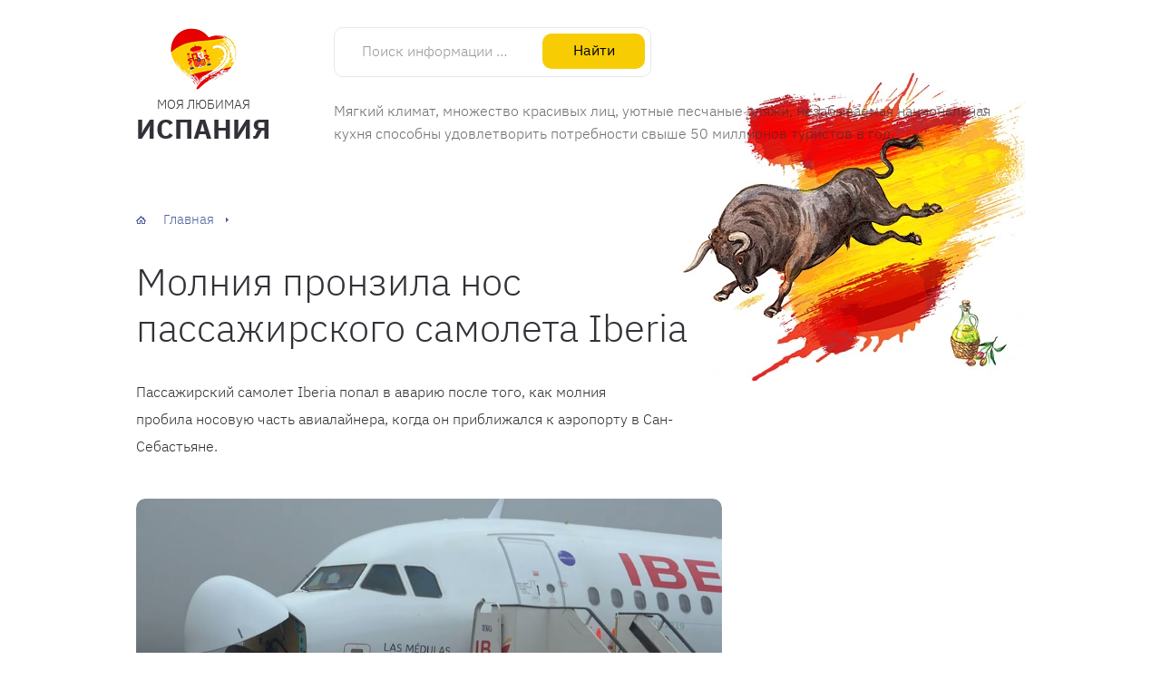

--- FILE ---
content_type: text/css
request_url: https://ispaniya.com/wp-content/cache/min/1/wp-content/themes/ispaniya.com/css/main.css?ver=1715245162
body_size: 21866
content:

/*! normalize.css v10.1.0 | github.com/csstools/normalize.css */
 html{line-height:1.15;-ms-text-size-adjust:100%;-webkit-text-size-adjust:100%}h1{font-size:2em;margin:.67em 0}dl dl,dl ol,dl ul,ol dl,ul dl{margin:0}ol ol,ol ul,ul ol,ul ul{margin:0}hr{box-sizing:content-box;height:0;overflow:visible}main{display:block}pre{font-family:monospace,monospace;font-size:1em}a{background-color:transparent}abbr[title]{text-decoration:underline;text-decoration:underline dotted}b,strong{font-weight:bolder}code,kbd,samp{font-family:monospace,monospace;font-size:1em}small{font-size:80%}audio,video{display:inline-block}audio:not([controls]){display:none;height:0}img{border-style:none}svg:not(:root){overflow:hidden}button,input,select{margin:0}button{overflow:visible;text-transform:none}[type=button],[type=reset],[type=submit],button{-webkit-appearance:button}fieldset{padding:.35em .75em .625em}input{overflow:visible}legend{box-sizing:border-box;color:inherit;display:table;max-width:100%;white-space:normal}progress{display:inline-block;vertical-align:baseline}select{text-transform:none}textarea{margin:0;overflow:auto}[type=checkbox],[type=radio]{box-sizing:border-box;padding:0}[type=search]{-webkit-appearance:textfield;outline-offset:-2px}::-webkit-inner-spin-button,::-webkit-outer-spin-button{height:auto}::-webkit-input-placeholder{color:inherit;opacity:.54}::-webkit-search-decoration{-webkit-appearance:none}::-webkit-file-upload-button{-webkit-appearance:button;font:inherit}::-moz-focus-inner{border-style:none;padding:0}:-moz-focusring{outline:1px dotted ButtonText}:-moz-ui-invalid{box-shadow:none}details{display:block}dialog{background-color:#fff;border:solid;color:#000;display:block;height:fit-content;left:0;margin:auto;padding:1em;position:absolute;right:0;width:fit-content}dialog:not([open]){display:none}summary{display:list-item}canvas{display:inline-block}template{display:none}[hidden]{display:none}@font-face{font-family:'IBM Plex Sans';font-style:normal;font-weight:300;font-display:swap;src:local(''),url(../../../../../../../themes/ispaniya.com/fonts/ibm-plex-sans-v8-latin_cyrillic-300.woff2) format('woff2'),url(../../../../../../../themes/ispaniya.com/fonts/ibm-plex-sans-v8-latin_cyrillic-300.woff) format('woff'),url(../../../../../../../themes/ispaniya.com/fonts/ibm-plex-sans-v8-latin_cyrillic-300.ttf) format('truetype'),url('../../../../../../../themes/ispaniya.com/fonts/ibm-plex-sans-v8-latin_cyrillic-300.svg#IBMPlexSans') format('svg')}@font-face{font-family:'IBM Plex Sans';font-style:italic;font-weight:300;font-display:swap;src:local(''),url(../../../../../../../themes/ispaniya.com/fonts/ibm-plex-sans-v8-latin_cyrillic-300italic.woff2) format('woff2'),url(../../../../../../../themes/ispaniya.com/fonts/ibm-plex-sans-v8-latin_cyrillic-300italic.woff) format('woff'),url(../../../../../../../themes/ispaniya.com/fonts/ibm-plex-sans-v8-latin_cyrillic-300italic.ttf) format('truetype'),url('../../../../../../../themes/ispaniya.com/fonts/ibm-plex-sans-v8-latin_cyrillic-300italic.svg#IBMPlexSans') format('svg')}@font-face{font-family:'IBM Plex Sans';font-style:normal;font-weight:400;font-display:swap;src:local(''),url(../../../../../../../themes/ispaniya.com/fonts/ibm-plex-sans-v8-latin_cyrillic-regular.woff2) format('woff2'),url(../../../../../../../themes/ispaniya.com/fonts/ibm-plex-sans-v8-latin_cyrillic-regular.woff) format('woff'),url(../../../../../../../themes/ispaniya.com/fonts/ibm-plex-sans-v8-latin_cyrillic-regular.ttf) format('truetype'),url('../../../../../../../themes/ispaniya.com/fonts/ibm-plex-sans-v8-latin_cyrillic-regular.svg#IBMPlexSans') format('svg')}@font-face{font-family:'IBM Plex Sans';font-style:normal;font-weight:700;font-display:swap;src:local(''),url(../../../../../../../themes/ispaniya.com/fonts/ibm-plex-sans-v8-latin_cyrillic-700.woff2) format('woff2'),url(../../../../../../../themes/ispaniya.com/fonts/ibm-plex-sans-v8-latin_cyrillic-700.woff) format('woff'),url(../../../../../../../themes/ispaniya.com/fonts/ibm-plex-sans-v8-latin_cyrillic-700.ttf) format('truetype'),url('../../../../../../../themes/ispaniya.com/fonts/ibm-plex-sans-v8-latin_cyrillic-700.svg#IBMPlexSans') format('svg')}@font-face{font-family:'Oswald';font-style:normal;font-weight:300;font-display:swap;src:local(''),url(../../../../../../../themes/ispaniya.com/fonts/oswald-v31-latin_cyrillic-300.woff2) format('woff2'),url(../../../../../../../themes/ispaniya.com/fonts/oswald-v31-latin_cyrillic-300.woff) format('woff'),url(../../../../../../../themes/ispaniya.com/fonts/oswald-v31-latin_cyrillic-300.ttf) format('truetype'),url('../../../../../../../themes/ispaniya.com/fonts/oswald-v31-latin_cyrillic-300.svg#Oswald') format('svg')}html{box-sizing:border-box}*,::after,::before{box-sizing:inherit}body{margin:0;padding:0;background:#FFF;color:#313137;font:14px/1.22 "IBM Plex Sans",Arial,sans-serif}a{color:#5162A1;text-decoration:none;transition:0.2s}.visually-hidden{position:absolute;overflow:hidden;clip:rect(0 0 0 0);width:1px;height:1px;margin:-1px;padding:0;-webkit-clip-path:inset(100%);clip-path:inset(100%);border:0;white-space:nowrap}.container{overflow:hidden;min-width:320px;padding:0 15px;background:url(../../../../../../../themes/ispaniya.com/img/bg.png) no-repeat 50% 0}.wrapper{max-width:1300px;margin:0 auto}.wrapper>main{min-width:0}.wrap{display:-webkit-flex;display:flex;-webkit-flex-wrap:wrap;flex-wrap:wrap;min-width:0}.content{width:calc(100% - 380px);padding:0 65px 0 0}.heading{margin:-6px 0 44px;font-weight:700;text-transform:uppercase;font-size:calc(1.275rem + 0.35191vw)}.title{margin:-10px 0 42px;font-weight:400;font-size:calc(1.35rem + 1.40762vw)}.header{position:relative;margin:0 0 50px}.is-home .header picture{position:absolute;top:87px;right:-150px;z-index:-1;width:591px;height:532px}body:not(.is-home) .header picture{position:absolute;top:80px;right:0;z-index:-1;width:378px;height:340px}.header picture img{position:relative;object-fit:cover}.header__inner{display:-webkit-flex;display:flex;padding:30px 0 50px}.header__logo{position:relative;display:flex;flex-direction:column;align-items:center;margin:19px 70px 0 0;color:#313137;font-size:14px;font-weight:300;text-align:center;text-transform:uppercase}.header__logo img{margin-bottom:8px}.header__logo-accent{display:block;margin:0 0 -7px;font-size:30px;font-weight:700}.header__mid{width:642px}.header__text{margin:25px 0 -7px;color:rgba(49,49,55,.7);font-size:16px;font-weight:300;line-height:25px}.header__text p{margin:0}.header__text p:not(:last-child){margin-bottom:25px}.header__nav-toggle{display:none;-webkit-flex-shrink:0;flex-shrink:0;width:54px;height:54px;border:none;background:url("data:image/svg+xml,%3Csvg xmlns='http://www.w3.org/2000/svg' viewBox='0 0 54 54'%3E%3Ccircle cx='27' cy='27' r='27' fill='%235162A1'/%3E%3Cpath stroke='%23FFF' stroke-width='2' stroke-linecap='round' d='M14 15h26M10 31h34M10 23h34M14 39h26'/%3E%3C/svg%3E");cursor:pointer}.header__nav-toggle:focus{opacity:.7;outline:none}.search{position:relative;display:-webkit-flex;display:flex}.search--header{width:100%;height:55px;background:#FFF}.search--footer{width:330px;height:60px}.search__input{-webkit-flex-grow:1;flex-grow:1;-webkit-flex-basis:0%;flex-basis:0%;min-width:0;background:none;color:inherit;font:inherit;font-size:16px;font-weight:300;text-overflow:ellipsis;transition:0.2s}.search__input::-webkit-input-placeholder{opacity:1;color:rgba(49,49,55,.5)}.search__input:-ms-input-placeholder{opacity:1;color:rgba(49,49,55,.5)}.search__input::-ms-input-placeholder{opacity:1;color:rgba(49,49,55,.5)}.search__input::placeholder{opacity:1;color:rgba(49,49,55,.5)}.search__input:focus{outline:none}.search--header .search__input{padding:0 140px 2px 30px;border:1px solid #ECE6E8;border-radius:10px}.search--header .search__input:focus{border-color:#BFE76A}.search--footer .search__input{padding:0 60px 2px 20px;border:1px solid #D9DEE8;border-radius:7px}.search--footer .search__input:focus{border-color:#BFE76A}.search__button{position:absolute;top:0;right:0;bottom:0;border:none;font:inherit;transition:0.2s;cursor:pointer}.search__button:focus{outline:none}.search--header .search__button{top:7px;right:7px;width:113px;height:39px;padding:0 0 2px;border-radius:10px;background:#F7CC03;font-size:16px}.search--header .search__button:hover,.search--header .search__button:focus{background-color:#BFE76A}.search--footer .search__button{width:50px;opacity:.15;background:url([data-uri]) no-repeat 10px 50%;font-size:0}.search--footer .search__button:hover,.search--footer .search__button:focus{opacity:.4}.header-nav{position:absolute;top:30px;right:0;display:-webkit-flex;display:flex;-webkit-align-items:center;align-items:center;width:380px;height:55px;font-size:13px;font-weight:300}.header-nav__list{display:-webkit-flex;display:flex;-webkit-flex-wrap:wrap;flex-wrap:wrap;margin:0 -35px -15px 0;padding:0;list-style:none}.header-nav__item{margin:0 35px 15px 0}.header-nav__link:hover,.header-nav__link:focus{text-decoration:underline}.main-nav{position:relative;z-index:20;display:table;min-width:855px;height:60px;padding:0 15px;border-radius:10px;background:linear-gradient(90deg,#EDE5E9,#E5EAF3);font-size:17px;white-space:nowrap}.main-nav__list{display:-webkit-flex;display:flex;margin:0;padding:0}.main-nav__item{position:relative;list-style:none}.main-nav__item:hover>.main-nav__sub-menu,.main-nav__item:focus>.main-nav__sub-menu{display:block}.main-nav__link{position:relative;display:block;height:60px;padding:0 20px;color:#313137;line-height:58px;transition:none}.main-nav__link::before{content:'';position:absolute;left:20px;right:20px;bottom:0;height:5px;opacity:0;background:#B5C5B7}.main-nav__list>.main-nav__item>.main-nav__link:not(:last-child){padding-right:36px}.main-nav__list>.main-nav__item>.main-nav__link:not(:last-child)::after{content:'';position:absolute;top:26px;right:20px;width:7px;height:9px;border:solid rgba(49,49,55,.5);border-width:1px 0;background:linear-gradient(rgba(49,49,55,.5),rgba(49,49,55,.5)) no-repeat 0 3px/100% 1px}.main-nav__list>.main-nav__item:hover>.main-nav__link,.main-nav__link:focus{background:#BFE76A}.main-nav__list>.main-nav__item:hover>.main-nav__link::before,.main-nav__link:focus::before{opacity:1}.main-nav__sub-menu{position:absolute;top:100%;left:0;z-index:1;display:none;min-width:100%;margin:0;padding:0;background:#BFE76A}.main-nav__sub-menu .main-nav__item:not(:first-child){border-top:1px solid rgba(255,255,255,.35)}.main-nav__sub-menu .main-nav__link{height:auto;padding:12px 20px 14px;line-height:1.2}.main-nav__sub-menu .main-nav__link::before{display:none}.main-nav__sub-menu .main-nav__link:hover,.main-nav__sub-menu .main-nav__link:focus{background:rgba(255,255,255,.35)}.breadcrumbs{margin:0 0 46px;font-size:15px;font-weight:300}.breadcrumbs__link{display:inline-block;color:#5162A1;vertical-align:baseline}.breadcrumbs__link:hover,.breadcrumbs__link:focus{text-decoration:underline}.breadcrumbs__link--homepage{position:relative;padding:0 0 0 30px}.breadcrumbs__link--homepage::before{content:'';position:absolute;top:5px;left:0;width:11px;height:9px;background:linear-gradient(#FFF,#FFF) no-repeat 5px 2px/1px 1px,linear-gradient(#FFF,#FFF) no-repeat 4px 3px/3px 1px,linear-gradient(#FFF,#FFF) no-repeat 3px 4px/5px 1px,linear-gradient(#FFF,#FFF) no-repeat 2px 5px/2px 3px,linear-gradient(#FFF,#FFF) no-repeat 7px 5px/2px 3px,linear-gradient(currentColor,currentColor) no-repeat 1px 4px/4px 5px,linear-gradient(currentColor,currentColor) no-repeat 6px 4px/4px 5px,linear-gradient(currentColor,currentColor) no-repeat 0 5px/11px 1px,linear-gradient(currentColor,currentColor) no-repeat 2px 3px/7px 1px,linear-gradient(currentColor,currentColor) no-repeat 3px 2px/6px 1px,linear-gradient(currentColor,currentColor) no-repeat 4px 1px/3px 1px,linear-gradient(currentColor,currentColor) no-repeat 5px 0/1px 1px}.breadcrumbs__separator{position:relative;display:inline-block;width:3px;height:5px;margin:7px 12px 0 13px;border-left:1px solid #5162A1;font-size:0;vertical-align:top}.breadcrumbs__separator::before,.breadcrumbs__separator::after{content:'';position:absolute;width:1px;background:#5162A1}.breadcrumbs__separator::before{top:1px;left:0;bottom:1px}.breadcrumbs__separator::after{top:2px;left:1px;bottom:2px}.items{--gap:55px;--width:50%;display:-webkit-flex;display:flex;-webkit-flex-wrap:wrap;flex-wrap:wrap;margin:0 calc(var(--gap) * -1) -50px 0}.item{position:relative;overflow:hidden}.items .item{width:calc(var(--width) - var(--gap));margin:0 var(--gap) 50px 0}.item__image-wrap{overflow:hidden;margin:0 0 21px;background:rgba(0,0,0,.05);border-radius:10px}.item__image{display:block;width:100%;height:auto}.item__cat{position:absolute;top:20px;left:20px;z-index:1;max-width:calc(100% - 40px);padding:7px 10px 8px;border-radius:5px;background:#F7CC03;color:#313137;font-size:13px;text-transform:uppercase}.item__cat:hover,.item__cat:focus{background:#BFE76A}.item__inner{padding:0 20px}.cat-content .item__date{padding:0 20px;margin-bottom:15px;color:#99b09c}.item__title{position:relative;display:block;color:#313137;font-size:19px;line-height:30px}.item__title::after{content:'';position:absolute;left:-20px;right:-20px;bottom:0;height:500px}.item__title:hover,.item__title:focus{color:#5162A1}.item__text{margin:15px 0 23px;font-size:16px;font-weight:300;line-height:25px}.item__more{display:table;margin:22px 0 0;padding:11px 17px 12px;border-radius:5px;background:#ECF0F6;font-size:13px;text-transform:uppercase}.item__more:hover,.item__more:focus{background:#5162A1;color:#FFF}.item-video{position:relative;overflow:hidden;height:230px;border-radius:20px;background:#19191F}.item-video__image{position:absolute;top:0;left:0;width:100%;height:100%;-o-object-fit:cover;object-fit:cover;opacity:.25;background:#FFF}.item-video__inner{position:absolute;top:0;left:0;right:0;bottom:0;display:-webkit-flex;display:flex;-webkit-flex-direction:column;flex-direction:column;-webkit-align-items:center;align-items:center;-webkit-justify-content:center;justify-content:center;padding:30px}.item-video__inner::before{content:'';width:64px;height:46px;margin:0 0 25px;background:url("data:image/svg+xml,%3Csvg xmlns='http://www.w3.org/2000/svg' viewBox='0 -77 512.002 512'%3E%3Cpath fill='%23E80000' d='M501.453 56.094c-5.902-21.934-23.195-39.223-45.125-45.13C416.262 0 255.996 0 255.996 0S95.734 0 55.668 10.547C34.16 16.449 16.445 34.164 10.543 56.094 0 96.156 0 179.242 0 179.242s0 83.504 10.543 123.149c5.906 21.93 23.195 39.222 45.129 45.129C96.156 358.484 256 358.484 256 358.484s160.262 0 200.328-10.546c21.934-5.903 39.223-23.196 45.129-45.125C512 262.745 512 179.663 512 179.663s.422-83.508-10.547-123.57zm0 0'/%3E%3Cpath fill='%23FFF' d='M204.969 256l133.27-76.758-133.27-76.758zm0 0'/%3E%3C/svg%3E") no-repeat 50%/64px 64px}.item-video__title{max-width:100%;color:#FFF;font-size:18px;line-height:25px}.item-video__title::after{content:'';position:absolute;top:0;left:0;right:0;bottom:0}.item-video__title:hover,.item-video__title:focus{color:#F7CC03}.item-small{position:relative;display:-webkit-flex;display:flex;-webkit-align-items:center;align-items:center}.item-small:not(:last-child){margin-bottom:40px}.item-small__image{display:block;overflow:hidden;-webkit-flex-shrink:0;flex-shrink:0;-webkit-align-self:flex-start;align-self:flex-start;margin:0 25px 0 0;border-radius:7px;background:rgba(0,0,0,.05)}.item-small__title{color:#313137;font-size:16px;line-height:25px}.item-small__title::before{content:'';position:absolute;top:0;left:0;right:0;bottom:0}.item-small__title:hover,.item-small__title:focus{color:#5162A1}.pagination{display:-webkit-flex;display:flex;-webkit-flex-wrap:wrap;flex-wrap:wrap;margin:50px -10px -10px 0;text-align:center}.pagination__link,.pagination__active,.pagination__dots{width:40px;height:40px;margin:0 10px 10px 0;border-radius:5px;background:#F5F7FA;color:#5162A1;font-size:15px;font-weight:300;line-height:40px;transition:0.2s}.pagination__active{background:#BFE76A;color:#313137}.pagination__link:hover,.pagination__link:focus{background:#BFE76A;color:#313137}.pagination__link--prev,.pagination__link--next{position:relative;font-size:0}.pagination__link--prev::after,.pagination__link--next::after{content:'';position:absolute;top:0;left:18px;bottom:0;width:8px;height:8px;margin:auto;border:solid #5162A1;border-width:1px 0 0 1px;transition:0.2s;-webkit-transform:rotate(-45deg);transform:rotate(-45deg)}.pagination__link--prev:hover::after,.pagination__link--prev:focus::after,.pagination__link--next:hover::after,.pagination__link--next:focus::after{border-color:#313137}.pagination__link--next{-webkit-transform:scaleX(-1);transform:scaleX(-1)}.popular{--gap:55px;--width:50%;width:855px;margin:20px 65px 70px 0}.popular__items{display:-webkit-flex;display:flex;-webkit-flex-wrap:wrap;flex-wrap:wrap;margin:0 calc(var(--gap) * -1) -50px 0}.popular__items .item{width:calc(var(--width) - var(--gap));margin:0 var(--gap) 50px 0}.popular__list{--gap:20px;display:-webkit-flex;display:flex;-webkit-flex-wrap:wrap;flex-wrap:wrap;margin:40px calc(var(--gap) * -1) -48px;padding:0;list-style:none;font-size:19px;line-height:30px}.popular__list::before{content:'';-webkit-flex-basis:100%;flex-basis:100%;height:1px;margin:0 var(--gap) 40px;background:#E5EAF3}.popular__item{width:33.33%;margin:0 0 40px;padding:0 var(--gap)}.popular__link{display:table;color:#313137}.popular__link:hover,.popular__link:focus{color:#5162A1}.video{position:relative}.video--homepage{width:380px;margin:315px 0 70px}.video__heading{position:absolute;top:-13px;left:30px;z-index:1;margin:0;padding:5px 18px 6px;border-radius:5px;background:#F7CC03;font-size:14px;font-weight:300}.resorts{position:relative;margin:0 0 70px;padding:30px 0 70px}.resorts picture{position:absolute;left:0;right:0;bottom:0;z-index:-1;height:844px;margin:0 calc(50% - 50vw)}.resorts picture img{position:relative;width:100%;object-fit:cover}.resorts__captions{display:-webkit-flex;display:flex;-webkit-flex-wrap:wrap;flex-wrap:wrap;margin:0 0 50px;padding:0;list-style:none;border-bottom:1px solid #E4DAC8;font-size:18px}.resorts__caption{margin:0 50px 0 0}.resorts__link{position:relative;display:block;padding:0 0 25px;outline:none;color:#313137}.resorts__link::after{content:'';position:absolute;left:0;right:0;bottom:-1px;height:5px;opacity:0;background:#BFE76A}.resorts__link[aria-selected]{color:#5162A1}.resorts__link[aria-selected]::after{opacity:1}.resorts__content{outline:none}.resorts__items{--gap:87px;--width:25%;display:-webkit-flex;display:flex;-webkit-flex-wrap:wrap;flex-wrap:wrap;margin:0 calc(var(--gap) * -1) -50px 0}.resorts__items .item{width:calc(var(--width) - var(--gap));margin:0 var(--gap) 50px 0}.resorts__items .item__inner{padding:0}.resorts__items .item__title{margin:24px 0;font-size:18px;line-height:25px}.resorts__items .item__more{background:#FFF}.resorts__items .item__more:hover,.resorts__items .item__more:focus{background:#5162A1}.home-news{margin-bottom:70px;width:100%}.home-news .heading-top{display:flex;align-items:baseline}.home-news .heading-top a{margin-left:45px}.news__items{--gap:87px;--width:25%;display:-webkit-flex;display:flex;-webkit-flex-wrap:wrap;flex-wrap:wrap;margin:0 calc(var(--gap) * -1) -50px 0}.news__items .item{width:calc(var(--width) - var(--gap));margin:0 var(--gap) 50px 0}.news__items .item__inner{padding:0}.news__items .item__date{margin-bottom:20px;color:#99b09c}.icons-nav--homepage{margin:0 0 70px}.icons-nav__list{margin:0;padding:0;list-style:none}.icons-nav--homepage .icons-nav__list{--gap:33px;--width:25%;display:-webkit-flex;display:flex;-webkit-flex-wrap:wrap;flex-wrap:wrap;margin:0 calc(var(--gap) * -1) -30px 0}.icons-nav__item{position:relative;display:-webkit-flex;display:flex;-webkit-align-items:center;align-items:center;padding:20px;border:1px solid #ECE6E8;border-radius:10px;transition:0.2s}.icons-nav__item:hover,.icons-nav__item:focus{border-color:#5162A1}.icons-nav--homepage .icons-nav__item{width:calc(var(--width) - var(--gap));margin:0 var(--gap) 30px 0}.icons-nav--sidebar .icons-nav__item{min-height:100px}.icons-nav--sidebar .icons-nav__item:not(:last-child){margin-bottom:20px}.icons-nav__icon{display:-webkit-flex;display:flex;-webkit-flex-shrink:0;flex-shrink:0;-webkit-align-items:center;align-items:center;-webkit-justify-content:center;justify-content:center;width:105px;margin:0 0 0 -20px}.icons-nav__link{display:block;margin:-6px 0;color:#313137;font-size:17px;line-height:25px}.icons-nav__link::after{content:'';position:absolute;top:0;left:0;right:0;bottom:0}.icons-nav__link:hover,.icons-nav__link:focus{color:#5162A1}.icons-nav__desc{margin:10px 0 -6px;color:rgba(49,49,55,.7);font-size:13px;font-weight:300;line-height:20px}.recent{-webkit-flex-grow:1;flex-grow:1;-webkit-flex-basis:0%;flex-basis:0%;margin:0 50px 0 0}.recent__inner{display:-webkit-flex;display:flex;-webkit-flex-wrap:wrap;flex-wrap:wrap}.recent__inner .item{width:460px;margin:0 40px 0 0}.recent__items{-webkit-flex-grow:1;flex-grow:1;-webkit-flex-basis:0%;flex-basis:0%}.memo{position:relative;-webkit-align-self:flex-start;align-self:flex-start;padding:50px 30px 40px;border-radius:10px;background:#F5F7FA}.memo::after{content:'';position:absolute;top:-20px;right:-12px;width:120px;height:95px;background:url(../../../../../../../themes/ispaniya.com/img/memo.png)}.memo--homepage{width:380px}.memo__heading{margin-right:65px}.memo__list{margin:-5px 0;padding:0;list-style:none;font-size:15px;line-height:20px}.memo__item{position:relative;padding:0 0 0 25px}.memo__item::before{content:'';position:absolute;top:6px;left:0;width:7px;height:7px;border-radius:50%;background:#E80000}.memo__item:not(:last-child){margin-bottom:30px}.memo__link{display:table}.memo__link:hover,.memo__link:focus{color:#313137}.cat-popular__inner{display:-webkit-flex;display:flex;-webkit-flex-wrap:wrap;flex-wrap:wrap}.cat-popular__inner .item{width:460px;margin:0 40px 70px 0}.cat-popular__items{-webkit-flex-grow:1;flex-grow:1;-webkit-flex-basis:0%;flex-basis:0%;margin:0 0 70px}.post{margin:0 0 45px}.post:last-child{margin-bottom:0}.post--homepage{margin-top:70px}.post__heading{margin:-12px 0 30px;font-weight:300;font-size:calc(1.3875rem + 1.93548vw)}.post .item__date{margin-bottom:25px;color:#99b09c}.post__entry{font-size:16px;font-weight:300;line-height:1.88}.post--homepage .post__entry,.post--cat-desc .post__entry{margin-bottom:-9px}.post--homepage .post__entry{margin-top:-10px}.post--cat-desc .post__entry{margin-top:60px}.post__entry>:last-child{margin-bottom:0}.post__entry p{margin:0 0 30px}.post__entry a{text-decoration:underline}.post__entry a:hover,.post__entry a:focus{text-decoration:none}.post__entry strong{font-weight:700}.post__entry h2,.post__entry h3,.post__entry h4,.post__entry h5,.post__entry h6{margin:45px 0 30px;font-weight:300;line-height:1.33}.post__entry h2:first-child,.post__entry h3:first-child,.post__entry h4:first-child,.post__entry h5:first-child,.post__entry h6:first-child{margin-top:0}.post__entry h2{font-size:calc(1.35rem + 1.40762vw)}.post__entry h3{font-size:calc(1.3125rem + 0.87977vw)}.post__entry h4{font-size:calc(1.3rem + 0.70381vw)}.post__entry h5{font-size:calc(1.2875rem + 0.52786vw)}.post__entry h6{font-size:calc(1.275rem + 0.35191vw)}.post__entry li{list-style:none}.post__entry li p{margin:0}.post__entry li ul,.post__entry li ol{margin-bottom:0}.post__entry ul{margin:0 0 30px;padding:0 0 0 40px}.post__entry ul>li{position:relative}.post__entry ul>li::before{content:'';position:absolute;top:8px;left:-35px;width:16px;height:17px;background:url([data-uri])}.post__entry ol{counter-reset:li;margin:0 0 30px;padding:0 0 0 40px}.post__entry ol[start='2']{counter-reset:li 1}.post__entry ol[start='3']{counter-reset:li 2}.post__entry ol[start='4']{counter-reset:li 3}.post__entry ol[start='5']{counter-reset:li 4}.post__entry ol[start='6']{counter-reset:li 5}.post__entry ol[start='7']{counter-reset:li 6}.post__entry ol[start='8']{counter-reset:li 7}.post__entry ol[start='9']{counter-reset:li 8}.post__entry ol[start='10']{counter-reset:li 9}.post__entry ol>li{position:relative}.post__entry ol>li::before{content:counter(li);counter-increment:li;position:absolute;top:4px;left:-40px;width:23px;height:23px;padding:0 1px 0 0;border-radius:50%;background:#BFE76A;font-size:14px;line-height:23px;text-align:center;letter-spacing:-1px}.post__entry ol ol>li::before{content:counters(li,".")}.post__entry img{position:relative;z-index:1;max-width:100%;height:auto;border-radius:10px}.post__entry::after{content:'';display:table;clear:both}.post #toc_container{position:relative;min-width:100%;margin:43px 0;padding:40px 50px;border-radius:10px;background:#F5F7FA}.post #toc_container .toc_title{margin:-5px 130px -2px 0;font-size:30px;line-height:1}.post #toc_container .toc_toggle{position:absolute;top:40px;right:50px;font-size:0}.post #toc_container .toc_toggle a{display:block;padding:5px 15px 7px;border-radius:5px;background:#F7CC03;color:#313137;font-size:13px;text-decoration:none;text-transform:none}.post #toc_container .toc_toggle a:hover,.post #toc_container .toc_toggle a:focus{background:#5162A1;color:#FFF}.post #toc_container ul{margin:27px 0 -9px;padding:0;-webkit-column-count:2;column-count:2;-webkit-column-gap:30px;column-gap:30px;font-size:15px}.post #toc_container ul ul{margin:0;-webkit-column-count:1;column-count:1}.post #toc_container li{display:inline-block;width:100%;margin:2px 0 0;padding:0 0 0 28px}.post #toc_container li::before{top:9px;left:0;width:8px;height:11px;border-radius:0;background:url([data-uri])}.post #toc_container li a{text-decoration:none}.post #toc_container li a:hover,.post #toc_container li a:focus{text-decoration:underline}.post .aligncenter{margin-right:auto;margin-left:auto}.post img.aligncenter{display:block}.post .alignleft{float:left}.post img.alignleft,.post__figure.alignleft{margin:10px 30px 15px 0}.post .alignright{float:right}.post img.alignright,.post__figure.alignright{margin:10px 0 15px 30px}.post__figure{background:#F5F7FA;overflow:hidden;border-radius:10px}.post__figure img{display:block;border-radius:10px 10px 0 0}.post__figure.alignnone,.post__figure.aligncenter{margin-top:43px;margin-bottom:43px}.post__figure-caption{margin:0;padding:14px 15px 17px;color:rgba(49,49,55,.7);font-size:14px;line-height:1.3;text-align:center}.post__video{position:relative;display:block;overflow:hidden;height:0;margin:43px 0;padding:56.25% 0 0}.post__video iframe{position:absolute;top:0;left:0;width:100%;height:100%;border:none}.post blockquote{margin:43px 0;padding:17px 30px 19px 130px;background:#F5F7FA url([data-uri]) no-repeat 44px 50%;border-radius:10px}.post blockquote p:last-child{margin-bottom:0}.post__box{margin:43px 0;padding:15px 30px 17px 128px;border:2px solid;border-radius:10px}.post__box--yellow{border-color:#F7CC03;background:url([data-uri]) no-repeat 32px 50%}.post__box--green{border-color:#BFE76A;background:url([data-uri]) no-repeat 32px 50%}.post__box p:last-child{margin-bottom:0}.post__table{overflow:auto;max-width:100%;margin:43px 0;-webkit-overflow-scrolling:touch}.post table{width:100%;border-spacing:0;border-collapse:collapse;font-size:15px;line-height:1.22}.post th,.post td{padding:10px 20px 12px 0;font-weight:inherit;text-align:center;vertical-align:middle}.post th:first-child,.post td:first-child{padding-left:20px;text-align:left}.post tr:first-child th,.post tr:first-child td{background:#5162A1;color:#FFF}.post tr:first-child th:first-child,.post tr:first-child td:first-child{border-radius:10px 0 0 0}.post tr:first-child th:last-child,.post tr:first-child td:last-child{border-radius:0 10px 0 0}.post tr:last-child td:first-child{border-radius:0 0 0 10px}.post tr:last-child td:last-child{border-radius:0 0 10px 0}.post tr:nth-child(even) td{background:#F5F7FA}.post-bottom{display:-webkit-flex;display:flex;-webkit-flex-wrap:wrap;flex-wrap:wrap;-webkit-align-items:center;align-items:center;-webkit-justify-content:space-between;justify-content:space-between;padding:30px 0;border-top:1px solid #EEF2F8}.gallery{display:-webkit-flex;display:flex;-webkit-flex-wrap:wrap;flex-wrap:wrap;margin:40px -5px 0;font-size:14px;line-height:1.215;text-align:center}.gallery-item{width:25%;margin:0 0 30px;padding:0 5px}.gallery img{max-width:100%;height:auto}.gallery .wp-caption-text{margin:5px 0 0}.post-rating{display:-webkit-flex;display:flex;-webkit-flex-wrap:wrap;flex-wrap:wrap;-webkit-align-items:center;align-items:center;margin:0 10px 20px 0}.post-rating__title{margin:0 20px 10px 0;font-size:24px;font-weight:300}.post-rating__rate{margin:0 20px 10px 0}.post-rating .post-ratings{display:-webkit-flex;display:flex;margin:2px 0 0}.post-rating .post-ratings img+img{padding-left:2px}.post-share{display:-webkit-flex;display:flex;margin:0 0 30px}.post-share .ya-share2__list{display:-webkit-flex;display:flex;-webkit-flex-wrap:wrap;flex-wrap:wrap;-webkit-justify-content:center;justify-content:center;margin:0 -8px -8px 0}.post-share .ya-share2__badge{display:-webkit-flex;display:flex;-webkit-align-items:center;align-items:center;-webkit-justify-content:center;justify-content:center;width:46px;height:36px;border-radius:3px}.related{margin:0 0 65px}.comments{margin:0 0 50px}.comments a:hover,.comments a:focus{text-decoration:underline}.comments__list{margin:0;padding:0}.comments__list li{list-style:none}.comments__list .children{margin:0;padding:0}.comments__list .children li{padding:0 0 0 30px}.comment{display:-webkit-flex;display:flex;margin:0 0 45px;font-weight:300}.comment__avatar{-webkit-flex-shrink:0;flex-shrink:0;margin:0 30px 0 0;border-radius:50%}.comment__inner{-webkit-flex-grow:1;flex-grow:1;-webkit-flex-basis:0%;flex-basis:0%}.comment__meta{display:-webkit-flex;display:flex;-webkit-flex-wrap:wrap;flex-wrap:wrap;-webkit-align-items:baseline;align-items:baseline;margin:0 -20px 0 0;font-size:13px}.comment__author{margin:0 20px 10px 0;color:#5162A1}.comment__reply{height:20px;margin:0 20px 10px 0;padding:0 10px 2px;border:none;border-radius:3px;background:#BFE76A;color:inherit;font:inherit;font-size:12px;transition:0.2s;cursor:pointer}.comment__reply:hover,.comment__reply:focus{outline:none;background:#5162A1;color:#FFF}.comment__edit{margin:0 20px 10px 0}.comment__text{font-size:16px;line-height:25px}.comment__text p{margin:0}.comment__text p:not(:last-child){margin-bottom:20px}.comment__date{display:block;margin:12px 0 0;color:rgba(49,49,55,.7);font-size:12px}.comments__nav{display:-webkit-flex;display:flex;-webkit-justify-content:space-between;justify-content:space-between;margin:0 0 -4px}.respond{padding:40px 50px;border-radius:10px;background:#F5F7FA}li .respond{margin-top:-10px;margin-bottom:40px}.respond__cancel{margin:0}.respond__cancel a{display:table;margin:-10px 0 20px;border-bottom:1px dashed;text-decoration:none}.respond__cancel a:hover,.respond__cancel a:focus{border-color:transparent;text-decoration:none}#wncf textarea{width:100%;height:100px;display:table;border:1px solid #e6eaee;border-radius:10px;margin-bottom:20px;padding:14px 20px;color:#000;font-size:16px;line-height:25px}.form a{text-decoration:underline}.form a:hover,.form a:focus{text-decoration:none}.form__logged-in{margin:-4px 0 37px}.form__row{display:-webkit-flex;display:flex;-webkit-flex-wrap:wrap;flex-wrap:wrap;margin:0 -15px 0 0}.form__row-item{-webkit-flex-grow:1;flex-grow:1;-webkit-flex-basis:200px;flex-basis:200px;margin:0 15px 0 0}.form__input{display:block;width:100%;margin:0 0 20px;padding:13px 20px 16px;border:none;border-radius:10px;font:inherit;font-size:16px;font-weight:300;line-height:1.3;transition:0.2s}.form__input::-webkit-input-placeholder{opacity:1;color:rgba(49,49,55,.7)}.form__input:-ms-input-placeholder{opacity:1;color:rgba(49,49,55,.7)}.form__input::-ms-input-placeholder{opacity:1;color:rgba(49,49,55,.7)}.form__input::placeholder{opacity:1;color:rgba(49,49,55,.7)}.form__input:focus{outline:none;box-shadow:inset 0 0 0 1px #BFE76A,0 0 0 1px #BFE76A}.form__button{margin:10px 0 0;padding:14px 30px 16px;border:none;border-radius:10px;background:#5162A1;color:#FFF;font:inherit;font-size:17px;transition:0.3s;cursor:pointer}.form__button:hover,.form__button:focus{outline:none;background:#BFE76A;color:inherit}.sidebar{width:380px;padding:127px 0 0}.sidebar>:last-child{margin-bottom:0}.sidebar__section{margin-bottom:70px}.footer{position:relative;margin:70px 0 0;padding:30px 0}.footer::before{content:'';position:absolute;top:0;left:0;right:0;bottom:0;z-index:-1;margin:0 calc(50% - 50vw);background:#F5F7FA}.footer__inner{display:-webkit-flex;display:flex;-webkit-flex-wrap:wrap;flex-wrap:wrap;-webkit-align-items:center;align-items:center;-webkit-justify-content:space-between;justify-content:space-between;margin:0 -15px -30px}.footer__inner+.footer__inner{margin-top:30px;margin-bottom:-38px}.footer__inner+.footer__inner::before{content:'';-webkit-flex-basis:100%;flex-basis:100%;height:1px;margin:0 15px 23px;background:#DFE3E8}.footer__section{margin:0 15px 30px}.footer__copyright{position:relative;width:265px;padding:0 0 0 65px}.footer__copyright p{margin:0;color:rgba(49,49,55,.7);font-size:13px;font-weight:300;line-height:18px}.footer__copyright p:not(:last-child){margin-bottom:18px}.footer__logo{display:flex;align-items:center;margin:0 0 20px;font-size:11px;text-transform:uppercase}.footer__logo img{margin-right:10px}.footer__logo-accent{display:block;font-size:25px;font-weight:700}.footer__info{width:330px;color:rgba(49,49,55,.5);font-size:13px;font-weight:300;line-height:20px}.footer-nav__list{margin:0 0 -12px;padding:0;list-style:none;font-size:13px;font-weight:300}.footer-nav__item{margin:0 0 12px}.footer-nav__link[href]:hover,.footer-nav__link:focus{text-decoration:underline}.footer-nav__item--active .footer-nav__link{color:#313137}.social__text{margin:-5px 0 20px;color:rgba(49,49,55,.6);font-weight:300;line-height:20px}.social__list{display:-webkit-flex;display:flex;-webkit-flex-wrap:wrap;flex-wrap:wrap;-webkit-align-items:center;align-items:center;-webkit-justify-content:center;justify-content:center;margin:0 -25px -25px 0;padding:0;list-style:none}.social__item{margin:0 25px 25px 0}.social__link{position:relative;display:block;width:30px;height:30px;transition:none}.social__link::before,.social__link::after{content:'';position:absolute;top:0;left:0;right:0;bottom:0}.social__link::before{z-index:-1;border-radius:50%;background:#E2E2E9}.social__link:hover::after,.social__link:focus::after{-webkit-filter:brightness(0) invert(1);filter:brightness(0) invert(1)}.social__link--vk::after{background:url("data:image/svg+xml,%3Csvg viewBox='0 0 24 24' xmlns='http://www.w3.org/2000/svg'%3E%3Cpath d='M11.701 18.771h1.437s.433-.047.654-.284c.21-.221.21-.63.21-.63s-.031-1.927.869-2.21c.887-.281 2.012 1.86 3.211 2.683.916.629 1.605.494 1.605.494l3.211-.044s1.682-.105.887-1.426c-.061-.105-.451-.975-2.371-2.76-2.012-1.861-1.742-1.561.676-4.787 1.469-1.965 2.07-3.166 1.875-3.676-.166-.48-1.26-.361-1.26-.361l-3.602.031s-.27-.031-.465.09c-.195.119-.314.391-.314.391s-.572 1.529-1.336 2.82c-1.623 2.729-2.268 2.879-2.523 2.699-.604-.391-.449-1.58-.449-2.432 0-2.641.404-3.75-.781-4.035-.39-.091-.681-.15-1.685-.166-1.29-.014-2.378.01-2.995.311-.405.203-.72.652-.539.675.24.03.779.146 1.064.537.375.506.359 1.636.359 1.636s.211 3.116-.494 3.503c-.495.262-1.155-.28-2.595-2.756-.735-1.26-1.291-2.67-1.291-2.67s-.105-.256-.299-.406c-.227-.165-.557-.225-.557-.225l-3.435.03s-.51.016-.689.24c-.166.195-.016.615-.016.615s2.686 6.287 5.732 9.453c2.79 2.902 5.956 2.715 5.956 2.715l-.05-.055z'%20fill='%239696AB'/%3E%3C/svg%3E") no-repeat 50%/16px 16px}.social__link--vk:hover::before,.social__link--vk:focus::before{background:#4680C2}.social__link--ok::after{background:url("data:image/svg+xml,%3Csvg viewBox='0 0 24 24' xmlns='http://www.w3.org/2000/svg'%3E%3Cpath d='M14.505 17.44a11.599 11.599 0 0 0 3.6-1.49 1.816 1.816 0 0 0-1.935-3.073 7.866 7.866 0 0 1-8.34 0 1.814 1.814 0 0 0-2.5.565c0 .002 0 .004-.002.005a1.812 1.812 0 0 0 .567 2.5l.002.002c1.105.695 2.322 1.2 3.596 1.488l-3.465 3.465A1.796 1.796 0 0 0 6 23.439l.03.03c.344.354.81.53 1.274.53.465 0 .93-.176 1.275-.53L12 20.065l3.404 3.406a1.815 1.815 0 0 0 2.566-2.565l-3.465-3.466zM12 12.388a6.202 6.202 0 0 0 6.195-6.193C18.195 2.78 15.415 0 12 0S5.805 2.78 5.805 6.197A6.2 6.2 0 0 0 12 12.389zm0-8.757a2.566 2.566 0 0 1 0 5.13 2.569 2.569 0 0 1-2.565-2.564A2.57 2.57 0 0 1 12 3.63z' fill='%239696AB'/%3E%3C/svg%3E") no-repeat 50%/16px 16px}.social__link--ok:hover::before,.social__link--ok:focus::before{background:#FB851B}.social__link--in::after{background:url("data:image/svg+xml,%3Csvg xmlns='http://www.w3.org/2000/svg' fill='%239696AB' viewBox='0 0 169.063 169.063'%3E%3Cpath d='M122.406 0H46.654C20.929 0 0 20.93 0 46.655v75.752c0 25.726 20.929 46.655 46.654 46.655h75.752c25.727 0 46.656-20.93 46.656-46.655V46.655C169.063 20.93 148.133 0 122.406 0zm31.657 122.407c0 17.455-14.201 31.655-31.656 31.655H46.654C29.2 154.063 15 139.862 15 122.407V46.655C15 29.201 29.2 15 46.654 15h75.752c17.455 0 31.656 14.201 31.656 31.655v75.752z'/%3E%3Cpath d='M84.531 40.97c-24.021 0-43.563 19.542-43.563 43.563 0 24.02 19.542 43.561 43.563 43.561s43.563-19.541 43.563-43.561c0-24.021-19.542-43.563-43.563-43.563zm0 72.123c-15.749 0-28.563-12.812-28.563-28.561 0-15.75 12.813-28.563 28.563-28.563s28.563 12.813 28.563 28.563c0 15.749-12.814 28.561-28.563 28.561zM129.921 28.251c-2.89 0-5.729 1.17-7.77 3.22a11.053 11.053 0 0 0-3.23 7.78c0 2.891 1.18 5.73 3.23 7.78 2.04 2.04 4.88 3.22 7.77 3.22 2.9 0 5.73-1.18 7.78-3.22 2.05-2.05 3.22-4.89 3.22-7.78 0-2.9-1.17-5.74-3.22-7.78-2.04-2.05-4.88-3.22-7.78-3.22z'/%3E%3C/svg%3E") no-repeat 50%/14px 14px}.social__link--in:hover::before,.social__link--in:focus::before{background:radial-gradient(circle at 30% 107%,#FDF497 0%,#FDF497 5%,#FD5949 45%,#D6249F 60%,#285AEB 90%)}.social__link--yt::after{background:url("data:image/svg+xml,%3Csvg xmlns='http://www.w3.org/2000/svg' viewBox='0 0 24 24'%3E%3Cpath fill='%239696AB' d='M.522 17.874c.49 1.738 1.989 2.056 2.089 2.117 2.467.672 16.295.674 18.799 0 1.715-.496 2.03-2.017 2.089-2.117.653-3.474.696-8.003-.03-11.945l.03.196c-.49-1.738-1.989-2.056-2.089-2.117-2.434-.661-16.298-.686-18.799 0C.896 4.505.581 6.025.522 6.125c-.699 3.651-.734 7.84 0 11.749zm9.086-2.223V8.358l6.266 3.652z'/%3E%3C/svg%3E") no-repeat 50%/14px 14px}.social__link--yt:hover::before,.social__link--yt:focus::before{background:red}.social__link--yz::after{background:url("data:image/svg+xml,%3Csvg xmlns='http://www.w3.org/2000/svg' viewBox='0 0 512 512'%3E%3Cpath fill='%239696AB' d='M313.475 105.366h-45.648c-44.854 0-82.892 34.142-82.892 100.427 0 39.765 18.42 69.084 51.25 83.547l-61.262 110.869c-2.005 3.619 0 6.426 3.202 6.426h28.433c2.4 0 4.01-.801 4.81-2.807l55.659-108.863h20.021v108.863c0 1.197 1.197 2.807 2.799 2.807h24.832c2.4 0 3.203-1.205 3.203-3.205V109.383c-.001-2.812-1.603-4.017-4.407-4.017zM287.047 269.26h-16.818c-26.427 0-52.053-19.281-52.053-67.483 0-50.22 24.024-70.705 48.448-70.705h20.424V269.26z'/%3E%3C/svg%3E") no-repeat 50% 45%/25px 25px}.social__link--yz:hover::before,.social__link--yz:focus::before{background:red}.social__link--tg::after{background:url([data-uri]) no-repeat 48%/15px 15px}.social__link--tg:hover::before,.social__link--tg:focus::before{background:#039BE5}.mistape{width:340px;padding:0 0 0 76px;background:url([data-uri]) no-repeat 18px 2px;color:#777D86;font-size:13px;font-weight:300;line-height:20px}.mistape p{margin:0}.mistape b{color:#5162A1;font-weight:400}.mmenu-active,.mmenu-active body{overflow:hidden}.wrapper{transition:-webkit-transform 0.35s ease-out;transition:transform 0.35s ease-out;transition:transform 0.35s ease-out,-webkit-transform 0.35s ease-out;-webkit-transform:none;transform:none}.mmenu-active .wrapper{transition:-webkit-transform 0.35s ease-in;transition:transform 0.35s ease-in;transition:transform 0.35s ease-in,-webkit-transform 0.35s ease-in;-webkit-transform:translate3d(270px,0,0);transform:translate3d(270px,0,0)}.mmenu-overlay{position:fixed;top:0;left:0;right:0;bottom:0;z-index:99;visibility:hidden;opacity:0;background:#000}.mmenu-active .mmenu-overlay{visibility:visible;opacity:.5;transition:opacity 0.35s ease-in}.mmenu{position:fixed;top:0;left:0;bottom:0;z-index:100;width:320px;font-size:16px;transition:-webkit-transform 0.35s ease-out;transition:transform 0.35s ease-out;transition:transform 0.35s ease-out,-webkit-transform 0.35s ease-out;-webkit-transform:translate3d(-320px,0,0);transform:translate3d(-320px,0,0)}.mmenu-active .mmenu{left:0;transition:-webkit-transform 0.35s ease-in;transition:transform 0.35s ease-in;transition:transform 0.35s ease-in,-webkit-transform 0.35s ease-in;-webkit-transform:translate3d(0,0,0);transform:translate3d(0,0,0)}.mmenu__inner{position:absolute;top:0;left:0;right:0;bottom:0;overflow:hidden;overflow-y:auto;width:270px;background:#5162A1}.mmenu__top-bar{position:relative;z-index:1;height:51px;border-bottom:1px solid rgba(255,255,255,.1);background:#5162A1;transition:-webkit-transform 0.4s ease;transition:transform 0.4s ease;transition:transform 0.4s ease,-webkit-transform 0.4s ease;-webkit-transform:translate3d(100%,0,0);transform:translate3d(100%,0,0)}.mmenu__top-bar--active{-webkit-transform:translate3d(0,0,0);transform:translate3d(0,0,0)}.mmenu__back{position:relative;width:50px;height:50px;border:none;border-right:1px solid rgba(255,255,255,.04);background:rgba(255,255,255,.06);cursor:pointer}.mmenu__back::after{content:'';position:absolute;top:0;left:4px;right:0;bottom:0;width:10px;height:10px;margin:auto;border:solid rgba(255,255,255,.5);border-width:2px 0 0 2px;-webkit-transform:rotate(-45deg);transform:rotate(-45deg)}.mmenu__back:focus{outline:none;background:rgba(255,255,255,.2)}.mmenu__title{position:absolute;top:0;left:50px;right:0;overflow:hidden;padding:0 15px;color:#FFF;font-weight:700;line-height:50px;text-align:center;white-space:nowrap;text-overflow:ellipsis}.mmenu__list{position:absolute;top:0;left:0;right:0;bottom:0;overflow-y:auto;margin:0;padding:0;background:#5162A1}.mmenu__top-level{transition:-webkit-transform 0.4s ease;transition:transform 0.4s ease;transition:transform 0.4s ease,-webkit-transform 0.4s ease;-webkit-transform:translate3d(-30%,0,0);transform:translate3d(-30%,0,0)}.mmenu__top-level.active{-webkit-transform:translate3d(0,0,0);transform:translate3d(0,0,0)}.mmenu__show-submenu{position:absolute;top:0;right:0;bottom:0;width:50px;border:none;border-left:1px solid rgba(255,255,255,.04);background:rgba(255,255,255,.06);cursor:pointer}.mmenu__show-submenu::after{content:'';position:absolute;top:0;left:0;right:4px;bottom:0;width:10px;height:10px;margin:auto;border:solid rgba(255,255,255,.5);border-width:0 2px 2px 0;-webkit-transform:rotate(-45deg);transform:rotate(-45deg)}.mmenu__show-submenu:focus{outline:none;background:rgba(255,255,255,.2)}.mmenu__submenu{top:51px;z-index:1;transition:-webkit-transform 0.4s ease;transition:transform 0.4s ease;transition:transform 0.4s ease,-webkit-transform 0.4s ease;-webkit-transform:translate3d(100%,0,0);transform:translate3d(100%,0,0)}.mmenu__submenu.active{-webkit-transform:translate3d(0,0,0);transform:translate3d(0,0,0)}.mmenu__submenu.hidden{-webkit-transform:translate3d(-30%,0,0);transform:translate3d(-30%,0,0)}.mmenu__item{position:relative;list-style:none;border-bottom:1px solid rgba(255,255,255,.1)}.mmenu__link{display:block;padding:14px 20px 16px;color:#FFF}.mmenu__link:not(:last-child){padding-right:65px}.mmenu__close{position:absolute;top:0;right:0;width:50px;height:50px;border:none;background:#E80000;cursor:pointer}.mmenu__close::before,.mmenu__close::after{content:'';position:absolute;top:0;left:0;right:0;bottom:0;width:20px;height:2px;margin:auto;background:#FFF;-webkit-transform:rotate(-45deg);transform:rotate(-45deg)}.mmenu__close::after{-webkit-transform:rotate(45deg);transform:rotate(45deg)}.mmenu__close:focus{outline:none;background:#FF1C1C}.grecaptcha-badge{display:none}#g1{width:100%;height:auto;display:table;margin:0 0 50px}#g1-right{width:144px;height:207px;display:table;float:right;margin-left:23px;background-size:contain;background-position:50% 50%;background-repeat:no-repeat}#g1-left{width:calc(100% - 167px);height:auto;display:table;float:left}#g1-left-top{width:100%;height:auto;display:table;margin:0 0 36px}#g1-left-top-left{width:120px;height:80px;display:table;float:left;background-size:cover;background-position:50% 50%;border-radius:8px;margin-right:30px}#g1-left-top-right{width:calc(100% - 150px);height:auto;display:table;float:right}#g1-left-top-right-top{width:100%;height:auto;display:table}#g1-left-top-right-top-title{width:auto;display:table;float:left;margin-right:30px;color:#312a35;font-size:42px;font-weight:300;margin-top:-7px}#g1-left-top-right-top-flag{width:30px;height:20px;margin:13px 19px 0 0;background:url(../../../../../../../themes/ispaniya.com/img/city/flag.png) 50% 50% no-repeat;display:table;float:left}#g1-left-top-right-top-subtitle{display:table;float:left;color:#312a35;opacity:.5;font-size:24px;font-weight:300;margin-top:8px}#g1-left-top-right-bot{margin:15px 0 0;width:100%;height:auto;display:table;color:#313137;font-size:14px;line-height:20px;opacity:.7;font-weight:300}#g1-left-bot{width:100%;height:auto;display:table;color:#152e45;font-size:16px;font-weight:300;line-height:30px}#g2{width:100%;height:auto;display:table;margin:0 0 56px;font-size:0}#g2>div{display:inline-block;vertical-align:top;padding-top:92px;color:#313137;font-family:'Oswald','Arial',sans-serif;font-weight:300;background-repeat:no-repeat}#g2>div>div:nth-child(1){width:100%;height:auto;display:table;text-align:center;font-size:22px}#g2>div>div:nth-child(2){width:100%;height:auto;display:table;text-align:center;font-size:46px;margin:4px 0 5px}#g2>div>a:nth-child(2){width:100%;height:auto;display:table;text-align:center;font-size:46px;margin:4px 0 5px;text-decoration:none}#g2>div>a:nth-child(2):hover{text-decoration:underline}#g2>div>div:nth-child(3){width:100%;height:auto;display:table;text-align:center;font-size:18px}#g21{width:100px;margin-right:65px;background-image:url(../../../../../../../themes/ispaniya.com/img/city/icon1.png);background-position:50% 5px}#g22{width:173px;margin-right:52px;background-image:url(../../../../../../../themes/ispaniya.com/img/city/icon2.png);background-position:50% 16px}#g23{width:172px;margin-right:45px;background-image:url(../../../../../../../themes/ispaniya.com/img/city/icon3.png);background-position:50% 5px}#g24{width:248px;background-image:url(../../../../../../../themes/ispaniya.com/img/city/icon4.png);background-position:50% 5px}#g3{width:100%;height:auto;display:table;background:#f5f7fa;margin:0 0 50px;border-radius:10px;padding:19px 40px;font-size:0}#g3-left{width:213px;height:auto;margin-right:20px;display:inline-block;vertical-align:top}#g3-left-top{width:100%;height:auto;margin-bottom:7px;color:rgba(21,46,69,.7);display:table;font-size:14px;font-weight:400}#g3-left-bot{width:100%;height:auto;display:table}#g3-left-bot>a{color:#5162a1;font-size:16px;text-decoration:none}#g3-left-bot>a:hover{text-decoration:underline}#g3-right{width:calc(100% - 233px);height:auto;display:inline-block;vertical-align:top}#g3-right-top{width:100%;height:auto;margin-bottom:7px;color:rgba(21,46,69,.7);display:table;font-size:14px;font-weight:400}#g3-right-bot{width:100%;height:auto;display:table}#g3-right-bot>div{display:table;float:left;padding-left:24px;background-size:16px;background-position:left center;background-repeat:no-repeat}#g3-right-bot1{background-image:url(../../../../../../../themes/ispaniya.com/img/city/fb.svg);width:36%}#g3-right-bot2{background-image:url(../../../../../../../themes/ispaniya.com/img/city/tg.svg);width:32%}#g3-right-bot3{background-image:url(../../../../../../../themes/ispaniya.com/img/city/in.svg);width:32%}#g3-right-bot>div>a{color:#5162a1;font-size:16px;text-decoration:none}#g3-right-bot>div>a:hover{text-decoration:underline}#g4{width:100%;height:auto;display:table;margin:0 0 50px}#g4>iframe{width:100%;height:350px;border-radius:10px;display:block}#g5{width:100%;height:auto;display:block;margin:-8px 0 50px}#g5-top{width:100%;height:auto;display:table;margin:0 0 30px}#g5-top-left{width:calc(100% - 110px);display:table;float:left;text-transform:uppercase;color:#313137;font-size:24px;font-weight:700;line-height:36px}#g5-top-right{width:110px;height:40px;display:table;float:right}#g5-top-right-left{width:40px;height:40px;display:table;float:left;margin-right:30px;border-radius:5px;background:url(../../../../../../../themes/ispaniya.com/img/city/gallery-left.svg) 50% 50% no-repeat #f5f7fa;cursor:pointer;transition:.5s}#g5-top-right-left:hover{background-color:#BFE76A}#g5-top-right-right{width:40px;height:40px;display:table;float:right;border-radius:5px;background:url(../../../../../../../themes/ispaniya.com/img/city/gallery-right.svg) 50% 50% no-repeat #f5f7fa;cursor:pointer;transition:.5s}#g5-top-right-right:hover{background-color:#BFE76A}#g5-bot{width:100%;height:auto;display:block}.g5-bot-item{height:220px;border-radius:10px;display:table;width:100%;background-size:cover;background-position:50% 50%;background-repeat:no-repeat}.g5-bot-item:hover{filter:brightness(1.1)}#g6{width:100%;height:auto;display:table;margin:0 0 50px}#g6-zag{width:100%;display:table;float:left;text-transform:uppercase;color:#313137;font-size:24px;font-weight:700;margin:0 0 35px}#g6-mid{width:calc(100% - -24px);margin:0 -12px -20px}.g6-mid-item{width:calc(25% - 24px);height:auto;display:inline-block;vertical-align:top;margin:0 12px 20px;border-radius:10px;border:1px solid #ece6e8;transition:.5s}a.g6-mid-item:hover{background:#E5EAF3}.g6-mid-item-img{width:calc(100% - -2px);height:145px;border-radius:10px;background-position:50% 50%;background-size:cover;background-repeat:no-repeat;margin:-1px -1px 17px -1px}.g6-mid-item-title{width:100%;height:auto;display:table;padding:0 18px 17px;color:#5162a1;font-size:15px;line-height:25px;font-weight:400}#g6-bot{width:auto;display:table;color:#5162a1;font-size:13px;line-height:25px;font-weight:300;margin-top:32px;cursor:pointer}#g6-bot:hover{text-decoration:underline}#g7{width:100%;height:auto;display:table;margin:-7px 0 50px}#g7-top{width:100%;height:auto;display:table;border-bottom:1px solid #ece6e8}#g7-top-left{width:auto;display:table;float:left;text-transform:uppercase;color:#313137;font-size:24px;font-weight:700;margin:12px 38px 0 0}#g7-top-right{width:auto;display:table;float:left}.g7-top-right-item{width:auto;display:table;float:left;padding:20px 23px 27px;color:#5162a1;position:relative;transition:.5s;font-size:16px}.g7-top-right-item.active,.g7-top-right-item:hover{color:#313137}.g7-top-right-item:not(.active){cursor:pointer}.g7-top-right-item:before{position:absolute;left:0;right:0;bottom:0;z-index:1;background:#bfe76a;height:5px;opacity:0;display:block;border-left:23px solid #fff;border-right:23px solid #fff;content:''}.g7-top-right-item.active:before{opacity:1}#g7-bot{width:100%;height:auto;display:table;margin:40px 0 0}.g7-bot-item{width:calc(100% - -30px);margin:0 -15px -30px;font-size:0;display:none}.g7-bot-item.active{display:block}.g7-bot-item-item{width:calc(33.3333% - 30px);margin:0 15px 30px;display:inline-block;vertical-align:top;background:#f5f7fa;padding:10px;border-radius:10px;transition:.2s}a.g7-bot-item-item:hover{background:#E5EAF3}.g7-bot-item-item-img{width:100%;height:150px;margin:0 0 21px;background-size:cover;background-position:50% 50%;border-radius:10px}.g7-bot-item-item-title{width:100%;color:#5162a1;font-size:18px;font-weight:300;margin-bottom:13px;line-height:30px;padding:0 20px}.g7-bot-item-item-subtitle{width:100%;color:#313137;font-size:14px;font-weight:300;margin-bottom:13px;line-height:25px;padding:0 20px}#g8{width:100%;height:auto;display:table;margin:0 0 65px}#g8-top{width:100%;display:table;float:left;text-transform:uppercase;color:#313137;font-size:24px;font-weight:700;margin:0 0 35px}#g8-bot{width:calc(100% - -30px);margin:0 -15px;display:table}.g8-bot-item{width:calc(33.3333% - 30px);height:auto;display:inline-block;vertical-align:top;margin:0 15px;transition:.1s}.g8-bot-item:hover{transform:scale(1.02)}.g8-bot-item-top{width:auto;color:#313137;background:#f7cc03;padding:0 13px;height:29px;line-height:29px;font-size:14px;font-weight:300;margin-bottom:22px;display:table;border-radius:5px}.g8-bot-item-bot{width:100%;height:auto;display:table;color:#313137;font-size:14px;font-weight:300;line-height:25px}@media screen and (min-width:1000px) and (max-width:1359px){#g1-left-top-right-top-title{width:100%}#g21{width:108px;margin-right:29px}#g22{width:150px;margin-right:8px}#g23{width:162px;margin-right:0}#g24{width:189px}#g2>div>div:nth-child(2){font-size:40px}#g3{padding-left:30px;padding-right:30px}#g3-left{width:200px}#g3-right{width:calc(100% - 220px)}#g3-right-bot1{width:50%}#g3-right-bot2{width:50%}#g3-right-bot3{width:50%;margin-top:10px}.g6-mid-item{width:calc(50% - 24px)}.g7-bot-item{width:calc(100% - -20px);margin:0 -10px -20px}.g7-bot-item-item{width:calc(33.3333% - 20px);margin:0 10px 20px}}@media screen and (min-width:768px) and (max-width:999px){#g21{width:100px;margin-right:26px}#g22{width:173px;margin-right:7px}#g23{width:170px;margin-right:5px}#g24{width:247px}#g3-left-top{margin-bottom:10px}#g3-right-top{margin-bottom:10px}#g3-right-bot1{width:50%}#g3-right-bot2{width:50%}#g3-right-bot3{width:50%;margin-top:10px}.g6-mid-item{width:calc(50% - 24px)}}@media screen and (min-width:480px) and (max-width:767px){#g1{margin-bottom:40px}#g1-left{width:100%}#g1-right{display:none}#g1-left-top-right-top-title{width:100%;margin-right:0}#g1-left-top{margin-bottom:30px}#g2{margin-bottom:45px}#g2>div{padding-top:84px}#g21,#g22{width:22%;margin-right:0}#g23,#g24{width:28%;margin-right:0}#g2>div>div:nth-child(1){font-size:18px}#g2>div>div:nth-child(2){font-size:28px}#g2>div>div:nth-child(3){font-size:14px}#g3{padding-left:30px;padding-right:30px}#g3-left{width:100%}#g3-right{width:100%;margin-top:20px}#g3-right-bot1{width:50%}#g3-right-bot2{width:50%}#g3-right-bot3{width:50%;margin-top:10px}.g6-mid-item{width:calc(50% - 24px)}#g7-bot{margin-top:30px}.g7-bot-item{width:calc(100% - -20px);margin:0 -10px -20px}.g7-bot-item-item{width:calc(50% - 20px);margin:0 10px 20px}}@media screen and (max-width:479px){#g1{margin-bottom:40px}#g1-left{width:100%}#g1-left-top-left{width:80px;margin-right:20px}#g1-left-top-right{width:calc(100% - 100px)}#g1-left-top-right-top-title{width:100%;font-size:37px;margin-right:0}#g1-left-top-right-top-flag{margin-right:13px}#g1-left-top-right-top-subtitle{margin-top:11px;font-size:20px}#g1-left-top{margin-bottom:30px}#g1-right{display:none}#g2{margin-bottom:15px}#g2>div{padding-top:84px}#g21,#g22,#g23,#g24{width:50%;margin-right:0;margin-bottom:30px}#g2>div>div:nth-child(1){font-size:18px}#g2>div>div:nth-child(2){font-size:28px}#g2>div>div:nth-child(3){font-size:14px}#g3{padding-left:20px;padding-right:20px}#g3-left{width:100%}#g3-right{width:100%;margin-top:20px}#g3-right-bot1{width:100%}#g3-right-bot2{width:100%;margin-top:10px}#g3-right-bot3{width:100%;margin-top:10px}#g6-zag{font-size:20px;margin-bottom:30px}#g6-bot{margin-top:24px}.g6-mid-item{width:calc(100% - 24px)}.g8-bot-item{width:calc(100% - 30px);margin-bottom:35px}#g8-bot>.g8-bot-item:last-child{margin-bottom:0}#g7-top-left{margin-right:0;width:100%;margin-bottom:10px}.g7-top-right-item{padding:10px 8px 14px}.g7-top-right-item:before{border-left:8px solid #fff;border-right:8px solid #fff}#g7-bot{margin-top:20px}.g7-bot-item{width:calc(100% - -20px);margin:0 -10px -20px}.g7-bot-item-item{width:calc(100% - 20px);margin:0 10px 20px}.g7-bot-item-item-title{margin-bottom:10px}}@media screen and (max-width:330px){#g5-top-right-left{margin-right:15px;margin-left:15px}}@media (min-width:1200px){.heading{font-size:1.5rem}.title{font-size:2.25rem}.post__heading{font-size:2.625rem}.post__entry h2{font-size:2.25rem}.post__entry h3{font-size:1.875rem}.post__entry h4{font-size:1.75rem}.post__entry h5{font-size:1.625rem}.post__entry h6{font-size:1.5rem}}@media (max-width:1359px){.container{background:none}.wrapper{max-width:980px}.content{width:69%;padding:0 30px 0 0}.header__inner{align-items:center;padding:30px 0}.header__logo{margin-top:0}.header__mid{-webkit-flex-grow:1;flex-grow:1;-webkit-flex-basis:0%;flex-basis:0%}.search--header{width:350px}.search--footer{display:none}.header-nav{-webkit-justify-content:center;justify-content:center}.main-nav{display:block}.items{--gap:30px}.items .item{--gap:30px}.item__inner{padding:0}.popular{--gap:30px;width:69%;margin-top:0;margin-right:0;padding:0 30px 0 0}.popular__list{--gap:15px}.video--homepage{width:31%;margin-top:0}.resorts__items,.news__items{--gap:30px}.icons-nav--homepage .icons-nav__list{--gap:30px;--width:50%}.recent{margin-right:30px}.recent__inner .item{width:300px;margin-right:30px}.memo--homepage{width:31%}.cat-popular__inner .item{width:300px;margin-right:30px}.post #toc_container{padding-right:40px;padding-left:40px}.post #toc_container .toc_toggle{right:40px}.respond{padding-right:30px;padding-left:30px}.sidebar{width:31%}.footer__info{width:295px}.mistape{padding:0 0 0 58px;background-position:0 2px}}@media (max-width:1023px){.header picture{display:none}.wrapper{display:block;max-width:728px}.content{width:100%;padding:0}.header__inner{padding-bottom:0}.header__mid{margin-right:30px}.header__text{display:none}.header__nav{display:none}.header__nav-toggle{display:block}.search--header{width:100%}.popular{width:100%;padding:0}.video--homepage{width:380px;margin-right:auto;margin-left:auto}.resorts{padding-top:0}.resorts__items,.news__items{--width:50%}.recent{-webkit-flex-basis:100%;flex-basis:100%;margin-right:0;margin-bottom:70px}.recent__inner .item{width:350px}.memo--homepage{width:100%}.cat-popular__inner .item{width:350px}.post__entry ::-webkit-scrollbar{-webkit-appearance:none}.post__entry ::-webkit-scrollbar:vertical{width:12px}.post__entry ::-webkit-scrollbar:horizontal{height:12px}.post__entry ::-webkit-scrollbar-thumb{border:2px solid #FFF;border-radius:10px;background:rgba(0,0,0,.5)}.post__entry ::-webkit-scrollbar-track{border-radius:10px}.post__entry img.alignleft,.post__figure.alignleft,.post__entry img.alignright,.post__figure.alignright{display:block;float:none;margin:43px auto}.sidebar{padding:0}.sidebar{display:-webkit-flex;display:flex;-webkit-flex-wrap:wrap;flex-wrap:wrap;-webkit-justify-content:center;justify-content:center;width:calc(100% + 30px);margin:70px -15px 0}.sidebar__section{width:calc(50% - 30px);margin-right:15px;margin-left:15px}.sidebar__section:nth-last-child(2):nth-child(odd){margin-bottom:0}.mistape{display:none}}@media (max-width:767px){.header__inner{flex-wrap:wrap;justify-content:space-between;padding-top:40px}.header__logo{flex-direction:row;margin:0 auto 40px}.header__logo img{margin-bottom:0;margin-right:15px}.header__mid{flex:none;width:calc(100% - 80px);margin:0}.items{--gap:20px}.items .item{--gap:20px}.popular__item{width:100%}.resorts__captions{margin-bottom:25px;border:none}.resorts__caption{margin:0 30px 15px 0}.resorts__link{padding:0 0 10px}.icons-nav--homepage .icons-nav__list{--width:100%}.recent__inner .item{width:100%;margin:0 0 50px}.cat-popular__inner .item{width:100%;margin:0 0 50px}.post #toc_container{padding-right:30px;padding-left:30px}.post #toc_container .toc_toggle{right:30px}.post #toc_container ul{column-count:1}.post-bottom{justify-content:center}.gallery-item{width:50%}.post-rating{justify-content:center;margin-right:-20px}.post-rating__title{text-align:center}.comments__list .children li li li li{padding-left:0}.sidebar__section{width:calc(100% - 30px)}.sidebar__section:nth-last-child(2):nth-child(odd){margin-bottom:70px}.footer__inner{justify-content:space-around}.footer__copyright{display:flex;flex-direction:column;align-items:center;padding:0;text-align:center}.footer__logo{position:relative;padding:0 0 0 65px}.footer__info{flex-basis:100%;text-align:center}.footer-nav{flex-basis:100%}.footer-nav__list{display:flex;flex-wrap:wrap;justify-content:center;margin:-8px -15px}.footer-nav__item{margin:8px 15px}.social__text{text-align:center}}@media (max-width:479px){.header__mid{width:calc(100% - 70px)}.search--header .search__input{padding-right:60px;padding-left:20px}.search--header .search__button{width:45px;opacity:.15;background:url([data-uri]) no-repeat 10px 50%;font-size:0}.search--header .search__button:hover,.search--header .search__button:focus{opacity:.4}.search--header .search__button:hover,.search--header .search__button:focus{background-color:transparent}.items .item{--width:100%}.popular{--width:100%}.resorts__items,.news__items{--width:100%}.post #toc_container{min-width:auto;margin-right:-30px;margin-left:-30px}.post blockquote{padding-top:95px;padding-right:25px;padding-left:25px;background-position:50% 25px}.post__box{padding-top:105px;padding-right:25px;padding-left:25px;background-position:50% 25px}.comments__list .children li{padding:0}.comment__avatar{display:none}.respond{margin-right:-30px;margin-left:-30px}}